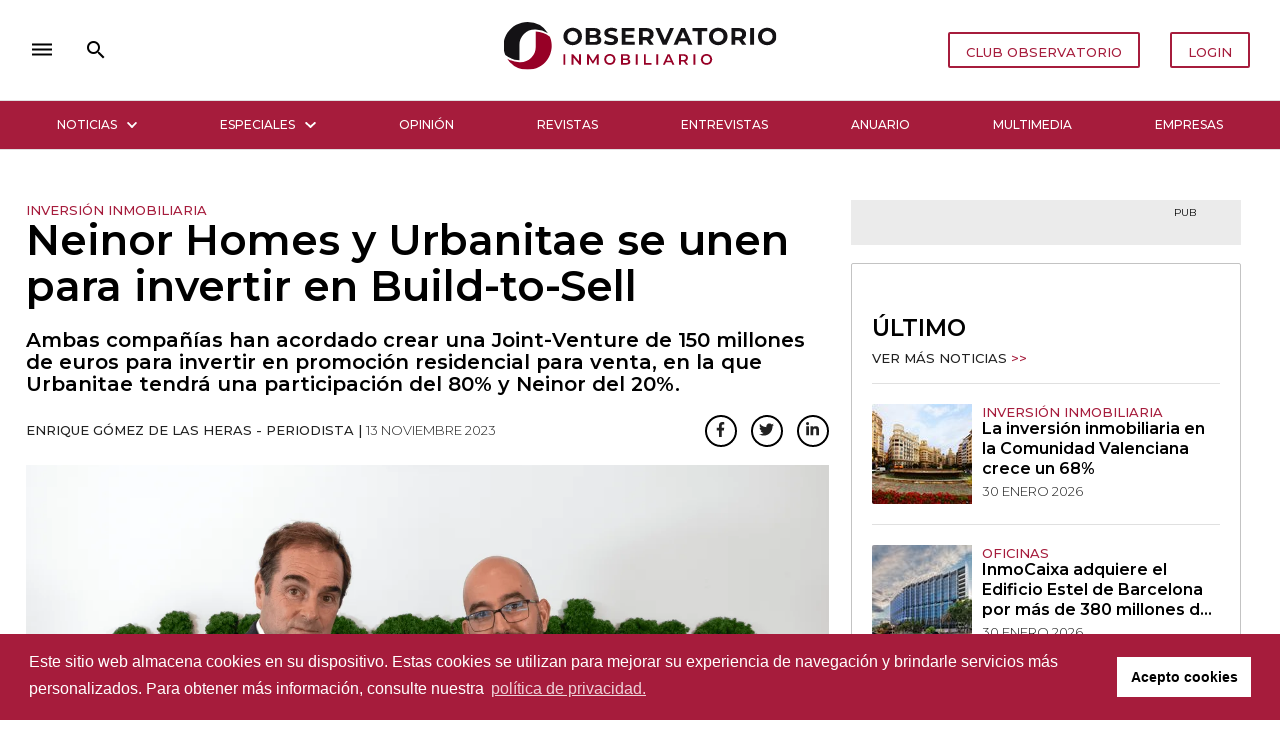

--- FILE ---
content_type: text/html; charset=utf-8
request_url: https://observatorioinmobiliario.es/noticias/organizaciones/neinor-homes-y-urbanitae-se-unen-para-invertir-en-build-to-sell/
body_size: 12089
content:

<!DOCTYPE html>
<html lang="es">
<head>
  <meta charset="utf-8">
  <meta http-equiv="x-ua-compatible" content="ie=edge">
  <title>
    
      
      
        Neinor Homes y Urbanitae se unen para invertir en Build-to-Sell
      
    
  </title>
  <meta name="viewport" content="width=device-width, initial-scale=1.0">
  <link rel="canonical"
        href="https://observatorioinmobiliario.es/noticias/organizaciones/neinor-homes-y-urbanitae-se-unen-para-invertir-en-build-to-sell/">

  <!-- Google Tag Manager -->
  <script>(function (w, d, s, l, i) {
      w[l] = w[l] || [];
      w[l].push({
          'gtm.start':
              new Date().getTime(), event: 'gtm.js'
      });
      var f = d.getElementsByTagName(s)[0],
          j = d.createElement(s), dl = l != 'dataLayer' ? '&l=' + l : '';
      j.async = true;
      j.src =
          'https://www.googletagmanager.com/gtm.js?id=' + i + dl;
      f.parentNode.insertBefore(j, f);
  })(window, document, 'script', 'dataLayer', 'GTM-TBPWBRS9');</script>
  <!-- End Google Tag Manager -->

  <script id="mcjs">!function (c, h, i, m, p) {
      m = c.createElement(h), p = c.getElementsByTagName(h)[0], m.async = 1, m.src = i, p.parentNode.insertBefore(m, p)
  }(document, "script", "https://chimpstatic.com/mcjs-connected/js/users/b3f376f77fee5452098ef0d03/421dff2da6027b365f4d65dd4.js");</script>

  <!-- HTML5 shim, for IE6-8 support of HTML5 elements -->
  <!--[if lt IE 9]>
  <script src="https://cdnjs.cloudflare.com/ajax/libs/html5shiv/3.7.3/html5shiv.min.js"></script>
  <![endif]-->

  <link rel="icon" href="/static/images/favicons/favicon.png">

  <link rel="stylesheet" type="text/css"
        href="//cdn.jsdelivr.net/npm/slick-carousel@1.8.1/slick/slick.css"/>

  <link rel="stylesheet"
        href="https://cdnjs.cloudflare.com/ajax/libs/materialize/1.0.0/css/materialize.min.css">
  <link href="https://fonts.googleapis.com/icon?family=Material+Icons" rel="stylesheet">
  <link rel="stylesheet"
        href="https://cdnjs.cloudflare.com/ajax/libs/font-awesome/5.14.0/css/all.min.css"
        integrity="sha512-1PKOgIY59xJ8Co8+NE6FZ+LOAZKjy+KY8iq0G4B3CyeY6wYHN3yt9PW0XpSriVlkMXe40PTKnXrLnZ9+fkDaog=="
        crossorigin="anonymous"/>

  <link rel="stylesheet"
        href="https://cdnjs.cloudflare.com/ajax/libs/normalize/6.0.0/normalize.min.css">
  <link href="https://fonts.googleapis.com/css?family=Roboto:300,400,500,700" rel="stylesheet">
  <link rel="stylesheet" type="text/css"
        href="https://cdn.jsdelivr.net/npm/cookieconsent@3/build/cookieconsent.min.css"/>

  

    <!-- Your stuff: Third-party CSS libraries go here -->

    <!-- This file stores project-specific CSS -->

    <link href="/static/css/project.min.css" rel="stylesheet">

  

  
  

  
  
    
    <meta property="og:description" content="Ambas compañías han acordado crear una Joint-Venture de 150 millones de euros para invertir en promoción residencial para venta, en la que Urbanitae tendrá una participación del 80% y Neinor del 20%.">
    <meta property="twitter:description" content="Ambas compañías han acordado crear una Joint-Venture de 150 millones de euros para invertir en promoción residencial para venta, en la que Urbanitae tendrá una participación del 80% y Neinor del 20%.">
    <meta name="description" content="Ambas compañías han acordado crear una Joint-Venture de 150 millones de euros para invertir en promoción residencial para venta, en la que Urbanitae tendrá una participación del 80% y Neinor del 20%.">
  
  <meta name="twitter:card" content="summary_large_image"/>
  <meta property="og:url" content="https://observatorioinmobiliario.es/noticias/organizaciones/neinor-homes-y-urbanitae-se-unen-para-invertir-en-build-to-sell/"/>
  <meta property="twitter:url" content="https://observatorioinmobiliario.es/noticias/organizaciones/neinor-homes-y-urbanitae-se-unen-para-invertir-en-build-to-sell/"/>
  <meta property="og:title"
        content="Ambas compañías han acordado crear una Joint-Venture de 150 millones de euros para invertir en promoción residencial para venta, en la que Urbanitae tendrá una participación del 80% y Neinor del 20%.">
  <meta property="twitter:title"
        content="Ambas compañías han acordado crear una Joint-Venture de 150 millones de euros para invertir en promoción residencial para venta, en la que Urbanitae tendrá una participación del 80% y Neinor del 20%.">

  

  <meta property="og:image" content="/media/images/_DSC0138_1.2e16d0ba.fill-1200x627.png">
  <meta property="twitter:image" content="/media/images/_DSC0138_1.2e16d0ba.fill-1200x627.png">
  <meta property="og:locale" content="pt_PT"/>
  <meta property="og:type" content="article"/>

  <script type="application/ld+json">{"@context": "http://schema.org", "@id": "https://observatorioinmobiliario.es/noticias/organizaciones/neinor-homes-y-urbanitae-se-unen-para-invertir-en-build-to-sell/", "@type": "NewsArticle", "articleBody": "Neinor Homes y Urbanitae han acordado crear una JV para invertir hasta \u20ac150mn en BTS los pr\u00f3ximos 18 meses.\u00a0Desde 2017, Urbanitae ha logrado captar \u20ac200mn entre capital y deuda para financiar 141 promociones en las ubicaciones m\u00e1s demandadas del mercado espa\u00f1ol. De ellos, ha entregado un total de 28 proyectos logrando un 16,6% de rentabilidad anual media para sus inversores. La plataforma de Urbanitae est\u00e1 totalmente regulada por la CNMV y su base de inversores est\u00e1 formada por inversores locales en los segmentos de Family Office y Retail.Urbanitae tendr\u00e1 una participaci\u00f3n del 80% en la JV, mientras que Neinor tendr\u00e1 el 20% restante y actuar\u00e1 como socio gestor supervisando el dise\u00f1o del proyecto, la concesi\u00f3n de licencias, la comercializaci\u00f3n y la construcci\u00f3n. Como parte del acuerdo, ambas partes ya est\u00e1n analizando distintas oportunidades de inversi\u00f3n.\u00a0La estrategia de coinversi\u00f3n desempe\u00f1a un papel clave en el plan de negocio anunciado en marzo de 2023, en el que Neinor pone un mayor \u00e9nfasis en la optimizaci\u00f3n de su balance al tiempo que persigue adquisiciones eficientes en t\u00e9rminos de capital. Entre 2023 y 2027, Neinor prev\u00e9 invertir unos \u20ac1.000mn en nuevas adquisiciones de terrenos, de los cuales \u20ac500mn proceder\u00e1n de nuevos socios.\u00a0La JV firmada con Urbanitae es el tercer veh\u00edculo cerrado por Neinor en un periodo de tan s\u00f3lo siete meses. Gracias a este acuerdo Neinor ha cumplido ya el 60% del objetivo marcado en su Plan Estrat\u00e9gico a 5 a\u00f1os de \u20ac500mn. Esto demuestra el fuerte apetito inversor por Espa\u00f1a en el entorno actual, as\u00ed como la escalabilidad de la nueva l\u00ednea de negocio creada por Neinor y su objetivo de convertirse en el nuevo gestor de inversiones del sector living espa\u00f1ol.\u00a0El crecimiento sostenible y eficiente en capital es un complemento perfecto a la propuesta de valor de Neinor que cuenta con una de las rentabilidades por dividendo m\u00e1s atractivas de Europa. La compa\u00f1\u00eda tiene previsto aprobar dividendos de \u20ac365mn en los proximos c.2 a\u00f1os, lo que representa un c.50% de la capitalizaci\u00f3n burs\u00e1til de la compa\u00f1\u00eda a d\u00eda de hoy, mientras mantiene un balance muy conservador y con ratios de deuda prudentes.\u00a0Borja Garc\u00eda-Egotxeaga, Consejero Delegado de Neinor,\u00a0se\u00f1al\u00f3 que: &quot;Es un orgullo para Neinor el acuerdo alcanzado con Urbanitae y tenemos plena confianza de que ser\u00e1 fruct\u00edfero y beneficioso para las dos empresas. En un corto periodo de tiempo hemos sido capaces de captar \u20ac300mn para la nueva l\u00ednea de coinversi\u00f3n que anunciamos este a\u00f1o, lo que dota a Neinor de un impulso importante para continuar desplegando su negocio en los pr\u00f3ximos trimestres. Adem\u00e1s, Espa\u00f1a ha seguido mostrando su fortaleza y resistencia al actual entorno macroecon\u00f3mico y sigue consolidando su posicionamiento como uno de los mercados residenciales m\u00e1s seguros a nivel mundial.&quot;\u00a0Jordi Argemi, Director General Adjunto y Director Financiero de Neinor, afirm\u00f3: &quot;Como hemos explicado detalladamente durante los resultados del primer semestre de este a\u00f1o, en un corto periodo de tiempo, hemos mostrado una s\u00f3lida ejecuci\u00f3n en los tres principales motores de valor de nuestro plan de negocio, que son la cristalizaci\u00f3n de la cartera de BTR de Neinor, el crecimiento eficiente del capital a trav\u00e9s de coinversiones y el aumento de la visibilidad sobre los pr\u00f3ximos pagos de dividendos. Esta s\u00f3lida ejecuci\u00f3n demuestra la credibilidad y el rigor del plan estrat\u00e9gico anunciado a principios de este a\u00f1o, en l\u00ednea con lo que este equipo directivo ha logrado en los \u00faltimos 5 a\u00f1os.\u201d\u00a0Diego Bestard, CEO y fundador de Urbanitae, dice: &quot;Estamos encantados de recorrer este camino con Neinor. Desde su creaci\u00f3n, Urbanitae ha tenido el objetivo de convertirse en un actor serio en el espacio de inversi\u00f3n y financiaci\u00f3n alternativa para promotores inmobiliarios y, al mismo tiempo, dar acceso a inversiones de nivel institucional a peque\u00f1os y medianos inversores. Con m\u00e1s de \u20ac200mn financiados y m\u00e1s de 100 promociones en cartera, podemos afirmar con confianza que hemos alcanzado nuestro objetivo. Esta JV con el promotor l\u00edder en el mercado espa\u00f1ol es la prueba de que Urbanitae es una soluci\u00f3n viable de inversi\u00f3n y financiaci\u00f3n para todo tipo de promotores.&quot;\u00a0 \u00a0", "articleSection": "Empresas", "dateModified": "2023-11-13T14:40:04.219741+00:00", "datePublished": "2023-11-13T14:00:00+00:00", "description": "Ambas compa\u00f1\u00edas han acordado crear una Joint-Venture de 150 millones de euros para invertir en promoci\u00f3n residencial para venta, en la que Urbanitae tendr\u00e1 una participaci\u00f3n del 80% y Neinor del 20%.", "headline": "Neinor Homes y Urbanitae se unen para invertir en Build-to-Sell", "image": {"@context": "http://schema.org", "@id": "https://observatorioinmobiliario.es/media/original_images/_DSC0138_1.png", "@type": "ImageObject", "contentUrl": "https://observatorioinmobiliario.es/media/original_images/_DSC0138_1.png", "name": "_DSC0138 (1)", "thumbnail": "https://observatorioinmobiliario.es/media/images/_DSC0138_1.max-200x200.png", "url": "https://observatorioinmobiliario.es/media/original_images/_DSC0138_1.png"}, "keywords": ["Inversi\u00f3n inmobiliaria", "Neinor Homes", "joint venture", "Urbanitae"], "mainEntityOfPage": [{"@id": "/noticias/organizaciones/neinor-homes-y-urbanitae-se-unen-para-invertir-en-build-to-sell/", "@type": "WebPage"}], "name": "Neinor Homes y Urbanitae se unen para invertir en Build-to-Sell", "publisher": {"@context": "http://schema.org", "@id": "https://observatorioinmobiliario.es", "@type": "Organization", "logo": {"@type": "ImageObject", "url": "https://observatorioinmobiliario.es/static/images/oi.cea7fa87e63e.png"}, "name": "Observatorio Inmobiliario", "sameAs": ["https://twitter.com/observatorioin", "https://www.facebook.com/ObservatorioInmobiliario/"], "url": "https://observatorioinmobiliario.es"}, "url": "/noticias/organizaciones/neinor-homes-y-urbanitae-se-unen-para-invertir-en-build-to-sell/"}</script>




</head>

<body>
<!-- Google Tag Manager (noscript) -->
<noscript>
  <iframe src="https://www.googletagmanager.com/ns.html?id=GTM-TBPWBRS9"
          height="0" width="0" style="display:none;visibility:hidden"></iframe>
</noscript>
<!-- End Google Tag Manager (noscript) -->



<ul id="slide-out" class="sidenav">
  <ul class="nav-header valign-wrapper">
    <li class="valign-wrapper"><img src="/static/images/oi.svg"
                                    alt="Logo Observatorio Inmobiliario"></li>
    <li><a class="sidenav-close" href="#"> <i class="material-icons">close</i></a></li>
  </ul>
  <div class="divider"></div>
  <li class="search">
    <form id="searchForm" method="get" action="/search">
      <div class="search-wrapper valign-wrapper">
        <button><i class="material-icons">search</i></button>
        <input type="search" required name="query" id="sideSearch" placeholder="Búsqueda...">
        <div class="search-results"></div>
      </div>
    </form>
  </li>
  <div class="divider"></div>

  

<nav>
  <ul>
    
      <li class="tab ">
        <a class="ancestor" href="/noticias/"
           target="_self">Noticias
        </a>
      </li>
    
      <li class="tab ">
        <a class="" href="/dosieres-especiales"
           target="_self">Especiales
        </a>
      </li>
    
      <li class="tab ">
        <a class="" href="/opinion/"
           target="_self">Opinión
        </a>
      </li>
    
      <li class="tab ">
        <a class="" href="/revistas/"
           target="_self">Revistas
        </a>
      </li>
    
      <li class="tab ">
        <a class="" href="/entrevistas/"
           target="_self">Entrevistas
        </a>
      </li>
    
      <li class="tab ">
        <a class="" href="/anuario/"
           target="_self">Anuario
        </a>
      </li>
    
      <li class="tab category-tab">
        <a class="" href="/multimedia/"
           target="_self">Multimedia
        </a>
      </li>
    
      <li class="tab category-tab">
        <a class="" href="/empresas/"
           target="_self">Empresas
        </a>
      </li>
    
  </ul>
</nav>


  <div class="divider"></div>

  <nav>
    <ul>
      <li>
        <a href="/politica-de-privacidad/">Política de privacidad</a>
      </li>
      <li>
        <a href="/terminos-y-condiciones-de-uso/">Términos y condiciones de uso</a>
      </li>
      
        <li>
          <a target="_blank" href="/documents/258/OI_2026.pdf">Media Pack 2026</a>
        </li>
      
    </ul>
  </nav>
  <div class="divider"></div>
  <div class='onesignal-customlink-container' style="text-align: center;margin-top: 7px"></div>
</ul>




<header id="navbar">
  

<script>
  function deleteSearchText() {
    var input = document.getElementById("search");
    input.value = ''
  }

  function sideNav() {
    var elems = document.querySelectorAll('.sidenav'),
      sideNav = elems[0];

    var instance = M.Sidenav.getInstance(sideNav);
    instance.open()
  }
</script>

<div class="container">
  <nav class="nav no-shadows">
    <div class="nav-wrapper white">
      <a href="/" class="brand-logo center hover-effect" style="line-height: 120px">
        
          <img src="/static/images/oi.svg" alt="Logo Observatorio Inmobiliario">
        
      </a>

      <ul class="left valign-wrapper" style="height: 100%">
        <li><a href="javascript:void(0);" onclick="sideNav()"><i
          class="material-icons hover-effect">dehaze</i></a></li>
        <li style="height: 64px" class="search-input">
          <form id="searchForm" method="get" action="/search">
            <div class="input-field">
              <input id="search" type="search" required name="query">
              <label class="label-icon btn-hover" for="search"><i
                class="material-icons black-text hover-effect">search</i></label>
              <i class="material-icons" onclick="deleteSearchText(this)">close</i>
            </div>
          </form>
        </li>
      </ul>
      <ul class="right">
        
          <li class="mobile-hide"><a
            href="https://users.iberinmo.com/store/observatorioinmobiliario/" target="_blank"
            class="waves-effect white vi-color btn-flat vi-btn hover-effect">CLUB OBSERVATORIO</a>
          </li>
          <li class="mobile-hide"><a href="/accounts/login"
                                     class="waves-effect white vi-color btn-flat vi-btn hover-effect">LOGIN</a>
          </li>
        
        <li style="display: none" class="mobile-show">
          <a class='dropdown-trigger' href='#' data-target='dropdown1'>
            <i class="material-icons mobile-login hover-effect">person_outline</i>
          </a>
        </li>
      </ul>
    </div>
  </nav>
</div>
<div class="divider mobile-hide"></div>

<div class="container-fluid ">
  <div class="container mobile-hide">
    <div class="row" style="margin-bottom: 0">
      

<nav class="no-shadows">
  <ul id="navbar-list" class="tabs tabs-fixed-width">
    
      
        <li class="tab">
          <a class="ancestor nav-dropdown-trigger"
             href="#" role="button" aria-expanded="false"
             onclick="openDropdown('submenu-noticias')"
             aria-controls="submenu-noticias">
            Noticias<i class="fas fa-chevron-down"></i>
          </a>
        </li>
        <div id="submenu-noticias" class="submenu tabs">
          <div class="container">
            <ul>
              
                
  <li style="display: inline-block" class="tab valign-wrapper">
    <a href="/noticias/tecnolog%C3%ADa-y-arquitectura/" class="">Arquitectura</a>
  </li>

  <li style="display: inline-block" class="tab valign-wrapper">
    <a href="/noticias/tecnologia/" class="">Tecnología</a>
  </li>

  <li style="display: inline-block" class="tab valign-wrapper">
    <a href="/noticias/inversion-inmobiliaria/" class="">Inversión Inmobiliaria</a>
  </li>

  <li style="display: inline-block" class="tab valign-wrapper">
    <a href="/noticias/residencial/" class="">Residencial</a>
  </li>

  <li style="display: inline-block" class="tab valign-wrapper">
    <a href="/noticias/logistica/" class="">Logística</a>
  </li>

  <li style="display: inline-block" class="tab valign-wrapper">
    <a href="/noticias/hoteles/" class="">Hoteles</a>
  </li>

  <li style="display: inline-block" class="tab valign-wrapper">
    <a href="/noticias/retail/" class="">Retail</a>
  </li>

  <li style="display: inline-block" class="tab valign-wrapper">
    <a href="/noticias/esg/" class="">ESG</a>
  </li>

  <li style="display: inline-block" class="tab valign-wrapper">
    <a href="/noticias/nombramientos/" class="">Nombramientos</a>
  </li>

  <li style="display: inline-block" class="tab valign-wrapper">
    <a href="/noticias/oficinas/" class="">Oficinas</a>
  </li>


              
            </ul>
          </div>
          <div class="divider"></div>
        </div>
      
    
      
        <li class="tab">
          <a class=" nav-dropdown-trigger"
             href="#" role="button" aria-expanded="false"
             onclick="openDropdown('submenu-especiales')"
             aria-controls="submenu-especiales">
            Especiales<i class="fas fa-chevron-down"></i>
          </a>
        </li>
        <div id="submenu-especiales" class="submenu tabs">
          <div class="container">
            <ul>
              
                
  <li style="display: inline-block" class="tab valign-wrapper">
    <a href="https://observatorioinmobiliario.es/dosieres-especiales/?desayuno=true" class="">Desayunos Inmobiliarios</a>
  </li>

  <li style="display: inline-block" class="tab valign-wrapper">
    <a href="https://observatorioinmobiliario.es/dosieres-especiales/?desayuno=false" class="">Dosieres Especiales</a>
  </li>


              
            </ul>
          </div>
          <div class="divider"></div>
        </div>
      
    
      
        <li class="tab ">
          <a class="" href="/opinion/"
             target="_self">Opinión
          </a>
        </li>
      
    
      
        <li class="tab ">
          <a class="" href="/revistas/"
             target="_self">Revistas
          </a>
        </li>
      
    
      
        <li class="tab ">
          <a class="" href="/entrevistas/"
             target="_self">Entrevistas
          </a>
        </li>
      
    
      
        <li class="tab ">
          <a class="" href="/anuario/"
             target="_self">Anuario
          </a>
        </li>
      
    
      
        <li class="tab ">
          <a class="" href="/multimedia/"
             target="_self">Multimedia
          </a>
        </li>
      
    
      
        <li class="tab ">
          <a class="" href="/empresas/"
             target="_self">Empresas
          </a>
        </li>
      
    
  </ul>
</nav>

<script>

</script>

    </div>
  </div>
</div>

<div class="divider"></div>
<div id="submenu-container"></div>
<ul id='dropdown1' class='dropdown-content'>
  
    <li><a href="https://users.iberinmo.com/store/observatorioinmobiliario/" target="_blank">CLUB
      OBSERVATORIO</a></li>
    <li><a href="/accounts/login">LOGIN</a></li>
  
</ul>


</header>




  <div class="container post-detail">
    <div class="row">
      <main>
        <article class="col m12 l8">
          <header>
            
  <a href="/tags/inversion-inmobiliaria/" target="_blank">
    <h6 class="card-subtitle tag-title underline">Inversión inmobiliaria</h6>
  </a>



            <h1 class="post-title">Neinor Homes y Urbanitae se unen para invertir en Build-to-Sell
              
            </h1>
            <h2 class="post-teaser">Ambas compañías han acordado crear una Joint-Venture de 150 millones de euros para invertir en promoción residencial para venta, en la que Urbanitae tendrá una participación del 80% y Neinor del 20%.</h2>

            <div class="post-details-wrapper">
              <span class="post-details">Enrique Gómez de las Heras - Periodista |
                <time class="light"> 
                  13 noviembre 2023</time></span>
              <div class="share-btn-wrapper right">
                <a href="//www.facebook.com/sharer/sharer.php?u=https://observatorioinmobiliario.es/noticias/organizaciones/neinor-homes-y-urbanitae-se-unen-para-invertir-en-build-to-sell/" target="_blank"
   class="social-btn"><i class="fab fa-facebook-f"></i></a>
<a href="//twitter.com/intent/tweet?text=https://observatorioinmobiliario.es/noticias/organizaciones/neinor-homes-y-urbanitae-se-unen-para-invertir-en-build-to-sell/" target="_blank"
   class="social-btn"><i class="fab fa-twitter"></i></a>
<a href="https://www.linkedin.com/sharing/share-offsite/?url=https://observatorioinmobiliario.es/noticias/organizaciones/neinor-homes-y-urbanitae-se-unen-para-invertir-en-build-to-sell/" target="_blank" class="social-btn"><i class="fab fa-linkedin-in"></i></a>



              </div>
            </div>
          </header>
          <figure class="post-image">
            <picture>
              
              
              
              

              <source srcset="/media/images/_DSC0138_1.height-800.format-webp.webp 1x"
                      media="(min-width: 500px)"
                      type="image/webp">
              <source srcset="/media/images/_DSC0138_1.2e16d0ba.fill-306x204-c50.format-webp.webp" type="image/webp">
              <source srcset="/media/images/_DSC0138_1.2e16d0ba.fill-306x204-c50.format-jpeg.jpg" media="(max-width: 500px)" type="image/jpeg">
              <img src="/media/images/_DSC0138_1.height-800.format-jpeg.jpg"alt="Neinor Homes y Urbanitae se unen para invertir en Build-to-Sell">
            </picture>
            
              <figcaption class="image-credits">Borja García-Egotxeaga, Consejero Delegado de Neinor, y Diego Bestard, CEO y fundador de Urbanitae.</figcaption>
            
          </figure>
          
            <div class="post-text"><p data-block-key="b570f"><b>Neinor Homes y</b> <b>Urbanitae</b> han acordado crear una JV para invertir hasta €150mn en BTS los próximos 18 meses. </p><p data-block-key="dm4h5">Desde 2017, <b>Urbanitae ha logrado captar €200mn entre capital y deuda para financiar 141 promociones</b> en las ubicaciones más demandadas del mercado español. De ellos, ha entregado un total de 28 proyectos logrando un 16,6% de <b>rentabilidad anual media para sus inversores</b>. La plataforma de Urbanitae está totalmente regulada por la CNMV y su base de inversores está formada por inversores locales en los segmentos de <b>Family Office y Retail</b>.</p><p data-block-key="49qv1"><b>Urbanitae tendrá una participación del 80% en la JV,</b> mientras que Neinor tendrá el 20% restante y actuará como socio gestor supervisando el diseño del proyecto, la concesión de licencias, la comercialización y la construcción. Como parte del acuerdo, <b>ambas partes ya están analizando distintas oportunidades de inversión</b>. </p><p data-block-key="5lp97">La <b>estrategia de coinversión</b> desempeña un papel clave en el plan de negocio anunciado en marzo de 2023, en el que Neinor pone un mayor énfasis en la <b>optimización de su balance</b> al tiempo que persigue adquisiciones eficientes en términos de capital. <b>Entre 2023 y 2027, Neinor prevé invertir unos €1.000mn en nuevas adquisiciones de terrenos</b>, de los cuales €500mn procederán de nuevos socios. </p><p data-block-key="cgno3">La JV firmada con Urbanitae es el <b>tercer vehículo cerrado por Neinor en un periodo de tan sólo siete meses</b>. Gracias a este acuerdo Neinor ha cumplido ya el 60% del objetivo marcado en su Plan Estratégico a 5 años de €500mn. Esto demuestra el fuerte <b>apetito inversor por España</b> en el entorno actual, así como la escalabilidad de la nueva línea de negocio creada por Neinor y su objetivo de convertirse en el nuevo gestor de inversiones del <b>sector living español</b>. </p><p data-block-key="4dv5p">El <b>crecimiento sostenible</b> y eficiente en capital es un complemento perfecto a la propuesta de valor de Neinor que cuenta con una de las rentabilidades por dividendo más atractivas de Europa. La compañía tiene previsto <b>aprobar dividendos de €365mn en los proximos c.2 años,</b> lo que representa un c.50% de la capitalización bursátil de la compañía a día de hoy, mientras mantiene un balance muy conservador y con ratios de deuda prudentes. </p><p data-block-key="5epq2"><b>Borja García-Egotxeaga, Consejero Delegado de Neinor, </b>señaló que: &quot;<i>Es un orgullo para Neinor el acuerdo alcanzado con Urbanitae y tenemos plena confianza de que será fructífero y beneficioso para las dos empresas. En un corto periodo de tiempo hemos sido capaces de captar €300mn para la nueva línea de coinversión que anunciamos este año, lo que dota a Neinor de un impulso importante para continuar desplegando su negocio en los próximos trimestres. Además, España ha seguido mostrando su fortaleza y resistencia al actual entorno macroeconómico y sigue consolidando su posicionamiento como uno de los mercados residenciales más seguros a nivel mundial</i>.&quot; </p><p data-block-key="b5rk5"><b>Jordi Argemi, Director General Adjunto y Director Financiero de Neinor,</b> afirmó: &quot;<i>Como hemos explicado detalladamente durante los resultados del primer semestre de este año, en un corto periodo de tiempo, hemos mostrado una sólida ejecución en los tres principales motores de valor de nuestro plan de negocio, que son la cristalización de la cartera de BTR de Neinor, el crecimiento eficiente del capital a través de coinversiones y el aumento de la visibilidad sobre los próximos pagos de dividendos. Esta sólida ejecución demuestra la credibilidad y el rigor del plan estratégico anunciado a principios de este año, en línea con lo que este equipo directivo ha logrado en los últimos 5 años</i>.” </p><p data-block-key="3qu8h"><b>Diego Bestard, CEO y fundador de Urbanitae,</b> dice: &quot;<i>Estamos encantados de recorrer este camino con Neinor. Desde su creación, Urbanitae ha tenido el objetivo de convertirse en un actor serio en el espacio de inversión y financiación alternativa para promotores inmobiliarios y, al mismo tiempo, dar acceso a inversiones de nivel institucional a pequeños y medianos inversores. Con más de €200mn financiados y más de 100 promociones en cartera, podemos afirmar con confianza que hemos alcanzado nuestro objetivo. Esta JV con el promotor líder en el mercado español es la prueba de que Urbanitae es una solución viable de inversión y financiación para todo tipo de promotores</i>.&quot;   <br/><br/></p></div>
          
          
  <aside class="tag-container">
    <div class="divider "></div>
    <div class="inner-container">
      <h2 class="post-details">Tópicos</h2>
      
        <span class="post-details vi-color tag underline">
        <a href="/tags/neinor-homes/" target="_blank">Neinor Homes</a></span><span class="post-details vi-color tag">,</span>
      
        <span class="post-details vi-color tag underline">
        <a href="/tags/joint-venture/" target="_blank">joint venture</a></span><span class="post-details vi-color tag">,</span>
      
        <span class="post-details vi-color tag underline">
        <a href="/tags/urbanitae/" target="_blank">Urbanitae</a></span><span class="post-details vi-color tag"></span>
      
    </div>
    <div class="divider"></div>
  </aside>



        
          

<aside class="card card-big">
  <div class="card-content">
    <h2 class="custom-card-title">Relacionados</h2>
    <a href="/noticias/"><p class="card-subtitle underline" style="line-height: 30px">Ver más noticias
      <span class="vi-color">>></span></p>
    </a>
    <div class="container related-card-container">
      <div class="divider margin-divider"></div>
        <div class="row">
      
        <div class="col s12 m6 related-card">
          


<article class="card card-vertical">
  <figure class="card-image">
    
    <a href="/noticias/organizaciones/neinor-homes-apuesta-por-la-obra-nueva-en-madrid-2/" target="_blank">
      <img src="/media/images/integracion_1_v3.2e16d0ba.fill-100x100.format-webp.webp" alt="Neinor Homes apuesta por la obra nueva en Madrid">
    </a>
  </figure>

  <div class="card-stacked">
    
      
  <a href="/tags/residencial/" target="_blank">
    <h6 class="card-subtitle tag-title underline">residencial</h6>
  </a>



    
    <a href="/noticias/organizaciones/neinor-homes-apuesta-por-la-obra-nueva-en-madrid-2/" target="_blank">
      <h3 class="card-body-title related-card-title">
Neinor Homes apuesta por la obra nueva en Madrid</h3>
    </a>
    <time class="card-body-date">
      
        19 octubre 2023
    </time>
  </div>
</article>

        </div>
      
        <div class="col s12 m6 related-card">
          


<article class="card card-vertical">
  <figure class="card-image">
    
    <a href="/noticias/organizaciones/urbanitae-confia-en-cbre-pm-para-sus-proyectos-de-crowdfunding/" target="_blank">
      <img src="/media/images/Diego_Bestard_CEO_Urb.2e16d0ba.fill-100x100.format-webp.webp" alt="Urbanitae confía en CBRE Project Management para sus proyectos de crowdfunding">
    </a>
  </figure>

  <div class="card-stacked">
    
      
  <a href="/tags/crowdfunding-inmobiliario/" target="_blank">
    <h6 class="card-subtitle tag-title underline">crowdfunding inmobiliario</h6>
  </a>



    
    <a href="/noticias/organizaciones/urbanitae-confia-en-cbre-pm-para-sus-proyectos-de-crowdfunding/" target="_blank">
      <h3 class="card-body-title related-card-title">
Urbanitae confía en CBRE Project Management para sus proyectos de crowdfunding</h3>
    </a>
    <time class="card-body-date">
      
        07 noviembre 2023
    </time>
  </div>
</article>

        </div>
      
      </div>
    </div>
</div>
</aside>

        
        </article>
      </main>
      <div class="col m12 l4">
        

<div class="home-square-banner home-responsive-banner">
  <div class="outer-wrapper detail-banner">
    <div class="banner-wrapper">
      <p class="pub right-align mt-0">PUB</p>
      <!-- Aqua Ad Server Console Asynchronous JS Tag - Generated with Revive Adserver v5.0.5 -->
      <ins data-revive-zoneid="5136" data-revive-id="fa8c6c9da7f33852f7097c4a94da1070"></ins>
      <script async src="//servedby.aqua-adserver.com/asyncjs.php"></script>
    </div>
    <div class="banner-wrapper" style="margin-top: 20px">
      <!-- Aqua Ad Server Console Asynchronous JS Tag - Generated with Revive Adserver v5.0.5 -->
      <ins data-revive-zoneid="5133" data-revive-id="fa8c6c9da7f33852f7097c4a94da1070"></ins>
      <script async src="//servedby.aqua-adserver.com/asyncjs.php"></script>
    </div>
  </div>
</div>

        
        
<aside class="card card-big">
  <div class="card-content">
    <h2 class="custom-card-title">Último</h2>
    <a href="/noticias/"><p class="card-subtitle underline" style="line-height: 30px">Ver más noticias
      <span class="vi-color">>></span></p>
    </a>
    <div class="divider margin-divider"></div>
    
      <article class="card horizontal home-horizontal-card">
        <figure class="card-image">
          
          <a href="/noticias/inversion-inmobiliaria/la-inversi%C3%B3n-inmobiliaria-en-la-comunidad-valenciana-crece-un-68/" target="_blank">
            <img src="/media/images/placa-del-ajuntament-valencia-spai.2e16d0ba.fill-100x100_UiRHbnw.jpg" alt="La inversión inmobiliaria en la Comunidad Valenciana crece un 68%">
          </a>
        </figure>
        <div class="card-stacked">
          
  <a href="/tags/inversion-inmobiliaria_4/" target="_blank">
    <h6 class="card-subtitle tag-title underline">Inversión Inmobiliaria</h6>
  </a>



          <a href="/noticias/inversion-inmobiliaria/la-inversi%C3%B3n-inmobiliaria-en-la-comunidad-valenciana-crece-un-68/" target="_blank">
            <h3 class="card-body-title">
La inversión inmobiliaria en la Comunidad Valenciana crece un 68%</h3>
          </a>
          <time class="card-body-date">
            
              30 enero 2026
          </time>
        </div>
      </article>
      
        <div class="divider margin-divider"></div>
      
    
      <article class="card horizontal home-horizontal-card">
        <figure class="card-image">
          
          <a href="/noticias/oficinas/inmocaixa-adquiere-el-edificio-estel-de-barcelona-por-m%C3%A1s-de-380-millones-de-euros/" target="_blank">
            <img src="/media/images/Captura_de_pantalla_2025-10-01_105.2e16d0ba.fill-100x100_ITL81z6.jpg" alt="InmoCaixa adquiere el Edificio Estel de Barcelona por más de 380 millones de euros">
          </a>
        </figure>
        <div class="card-stacked">
          
  <a href="/tags/oficinas_1/" target="_blank">
    <h6 class="card-subtitle tag-title underline">oficinas</h6>
  </a>



          <a href="/noticias/oficinas/inmocaixa-adquiere-el-edificio-estel-de-barcelona-por-m%C3%A1s-de-380-millones-de-euros/" target="_blank">
            <h3 class="card-body-title">
InmoCaixa adquiere el Edificio Estel de Barcelona por más de 380 millones de euros</h3>
          </a>
          <time class="card-body-date">
            
              30 enero 2026
          </time>
        </div>
      </article>
      
        <div class="divider margin-divider"></div>
      
    
      <article class="card horizontal home-horizontal-card">
        <figure class="card-image">
          
          <a href="/noticias/residencial/el-numero-de-personas-interesadas-por-la-vivienda-en-alquiler-crece-un-14-en-2025-2/" target="_blank">
            <img src="/media/images/alquiler_1.original_5.2e16d0ba.fill-100x100.jpg" alt="El número de personas interesadas por la vivienda en alquiler crece un 14% en 2025">
          </a>
        </figure>
        <div class="card-stacked">
          
  <a href="/tags/residencial_1/" target="_blank">
    <h6 class="card-subtitle tag-title underline">RESIDENCIAL</h6>
  </a>



          <a href="/noticias/residencial/el-numero-de-personas-interesadas-por-la-vivienda-en-alquiler-crece-un-14-en-2025-2/" target="_blank">
            <h3 class="card-body-title">
El número de personas interesadas por la vivienda en alquiler crece un 14% en 2025</h3>
          </a>
          <time class="card-body-date">
            
              30 enero 2026
          </time>
        </div>
      </article>
      
        <div class="divider margin-divider"></div>
      
    
      <article class="card horizontal home-horizontal-card">
        <figure class="card-image">
          
          <a href="/noticias/residencial/metrovacesa-finaliza-la-construcci%C3%B3n-de-70-viviendas-en-sevilla/" target="_blank">
            <img src="/media/images/Sierra_Nevada_2.2e16d0ba.fill-100x100.jpg" alt="Metrovacesa finaliza la construcción de 70 viviendas en Sevilla">
          </a>
        </figure>
        <div class="card-stacked">
          
  <a href="/tags/residencial_1/" target="_blank">
    <h6 class="card-subtitle tag-title underline">RESIDENCIAL</h6>
  </a>



          <a href="/noticias/residencial/metrovacesa-finaliza-la-construcci%C3%B3n-de-70-viviendas-en-sevilla/" target="_blank">
            <h3 class="card-body-title">
Metrovacesa finaliza la construcción de 70 viviendas en Sevilla</h3>
          </a>
          <time class="card-body-date">
            
              30 enero 2026
          </time>
        </div>
      </article>
      
    
  </div>
</aside>

        

<div class="home-square-banner home-responsive-banner">
  <div class="outer-wrapper detail-banner">
    <div class="banner-wrapper">
      <p class="pub right-align mt-0">PUB</p>
      <!-- Aqua Ad Server Console Asynchronous JS Tag - Generated with Revive Adserver v5.0.5 -->
      <ins data-revive-zoneid="5137" data-revive-id="fa8c6c9da7f33852f7097c4a94da1070"></ins>
      <script async src="//servedby.aqua-adserver.com/asyncjs.php"></script>
    </div>
    <div class="banner-wrapper" style="margin-top: 20px">
      <!-- Aqua Ad Server Console Asynchronous JS Tag - Generated with Revive Adserver v5.0.5 -->
      <ins data-revive-zoneid="5134" data-revive-id="fa8c6c9da7f33852f7097c4a94da1070"></ins>
      <script async src="//servedby.aqua-adserver.com/asyncjs.php"></script>
    </div>
  </div>
</div>

        
<aside class="card card-big">
  <div class="card-content">
    <h2 class="custom-card-title">Mas leido</h2>
    <a href="/noticias/"><p class="card-subtitle underline" style="line-height: 30px">Ver más noticias
      <span class="vi-color">>></span></p>
    </a>
    <div class="divider margin-divider"></div>
    
      <article class="card horizontal home-horizontal-card">
        <figure class="card-image">
          
          <a href="/noticias/oficinas/metrovacesa-vende-48000-m2-de-oficinas-por-200-millones-en-madrid/" target="_blank">
            <img src="/media/images/Captura_de_pantalla_2026-01-26_104.2e16d0ba.fill-100x100.jpg" alt="Metrovacesa vende 48.000 m2 de oficinas por 200 millones en Madrid">
          </a>
        </figure>
        <div class="card-stacked">
          
  <a href="/tags/oficinas_1/" target="_blank">
    <h6 class="card-subtitle tag-title underline">oficinas</h6>
  </a>



          <a href="/noticias/oficinas/metrovacesa-vende-48000-m2-de-oficinas-por-200-millones-en-madrid/" target="_blank">
            <h3 class="card-body-title">
Metrovacesa vende 48.000 m2 de oficinas por 200 millones en Madrid</h3>
          </a>
          <time class="card-body-date">
            
              26 enero 2026
          </time>
        </div>
      </article>
      
        <div class="divider margin-divider"></div>
      
    
      <article class="card horizontal home-horizontal-card">
        <figure class="card-image">
          
          <a href="/noticias/residencial/el-ciclo-residencial-m%C3%A1s-que-una-burbuja-un-d%C3%A9ficit-estructural-de-800000-viviendas/" target="_blank">
            <img src="/media/images/Captura_de_pantalla_2026-01-28_150.2e16d0ba.fill-100x100.jpg" alt="El ciclo residencial: más que una burbuja, un déficit estructural de 800.000 viviendas">
          </a>
        </figure>
        <div class="card-stacked">
          
  <a href="/tags/residencial/" target="_blank">
    <h6 class="card-subtitle tag-title underline">residencial</h6>
  </a>



          <a href="/noticias/residencial/el-ciclo-residencial-m%C3%A1s-que-una-burbuja-un-d%C3%A9ficit-estructural-de-800000-viviendas/" target="_blank">
            <h3 class="card-body-title">
El ciclo residencial: más que una burbuja, un déficit estructural de 800.000 viviendas</h3>
          </a>
          <time class="card-body-date">
            
              28 enero 2026
          </time>
        </div>
      </article>
      
        <div class="divider margin-divider"></div>
      
    
      <article class="card horizontal home-horizontal-card">
        <figure class="card-image">
          
          <a href="/noticias/hoteles/travelodge-ampl%C3%ADa-su-cartera-con-nuevos-proyectos-hasta-2027/" target="_blank">
            <img src="/media/images/Bilbao.original.2e16d0ba.fill-100x100.jpg" alt="Travelodge amplía su cartera con nuevos proyectos hasta 2027">
          </a>
        </figure>
        <div class="card-stacked">
          
  <a href="/tags/hoteles_1/" target="_blank">
    <h6 class="card-subtitle tag-title underline">hoteles</h6>
  </a>



          <a href="/noticias/hoteles/travelodge-ampl%C3%ADa-su-cartera-con-nuevos-proyectos-hasta-2027/" target="_blank">
            <h3 class="card-body-title">
Travelodge amplía su cartera con nuevos proyectos hasta 2027</h3>
          </a>
          <time class="card-body-date">
            
              26 enero 2026
          </time>
        </div>
      </article>
      
        <div class="divider margin-divider"></div>
      
    
      <article class="card horizontal home-horizontal-card">
        <figure class="card-image">
          
          <a href="/noticias/residencial/la-firma-de-hipotecas-sobre-vivienda-crece-un-124-en-noviembre/" target="_blank">
            <img src="/media/images/Captura_de_pantalla_2025-11-27_102.2e16d0ba.fill-100x100_T4DBEU9.jpg" alt="La firma de hipotecas sobre vivienda crece un 12,4% en noviembre">
          </a>
        </figure>
        <div class="card-stacked">
          
  <a href="/tags/residencial_1/" target="_blank">
    <h6 class="card-subtitle tag-title underline">RESIDENCIAL</h6>
  </a>



          <a href="/noticias/residencial/la-firma-de-hipotecas-sobre-vivienda-crece-un-124-en-noviembre/" target="_blank">
            <h3 class="card-body-title">
La firma de hipotecas sobre vivienda crece un 12,4% en noviembre</h3>
          </a>
          <time class="card-body-date">
            
              26 enero 2026
          </time>
        </div>
      </article>
      
    
  </div>
</aside>

      </div>
    </div>
  </div>




<footer class="page-footer">
  <div class="container footer-vi">
    <div class="row">
      <div class="col s12 l6">
        <div class="row">
          <div class="col s12 m6 vi-logo">
            <img src="/static/images/oi-footer.svg" alt="Logo Observatorio Inmobiliario">
          </div>
          <div class="col s12 m6">
            <a href="//iberinmo.com" target="_blank"><img
              src="/static/images/iberinmo-footer.svg"
              alt="Logo Iberinmo"></a>
          </div>
          <div class="col s12"></div>
        </div>
        <p class="footer-text">
          Observatorio Inmobiliario, publicación del Grupo Iberinmo, es hoy uno de los medios de
          comunicación con mayor prestigio entre los profesionales del sector en España. Una
          plataforma de información 360º, con contenido digital, organización de eventos y revista
          impresa, que acompaña la actualidad de la industria inmobiliaria española.
        </p>
        <div class="share-btn-wrapper">
          <a target="_blank" href="https://www.facebook.com/ObservatorioInmobiliario/"
             class="social-btn"><i
            class="fab fa-facebook-f"></i></a>
          <a target="_blank" href="https://www.youtube.com/channel/UCXXcbDt9TH11g8uCT-motag"
             class="social-btn"><i
            class="fab fa-youtube"></i></a>
          <a target="_blank"
             href="https://www.linkedin.com/company/observatorio-inmobiliario-y-de-la-construcci-n/?originalSubdomain=es"
             class="social-btn"><i
            class="fab fa-linkedin-in"></i></a>
          <a target="_blank" href="https://twitter.com/observatorioin" class="social-btn"><i
            class="fab fa-twitter"></i></a>
        </div>
      </div>
      <nav class="col s12 m6 l3">
        <span class="footer-title">Observatorio Inmobiliario</span>
        <ul class="footer-text">
          <li><a href="/politica-de-privacidad/">Política de privacidad</a></li>
          <li><a href="/terminos-y-condiciones-de-uso/">Términos y condiciones de uso</a></li>
          
            <li><a target="_blank" href="/documents/258/OI_2026.pdf">Media Pack 2026</a></li>
          
        </ul>
      </nav>
      <address class="col s12 m6 l3">
        <span class="footer-title">Contactos</span>
        <ul class="footer-text">
          <li>C/ Cronos 24‑26, Portal 1</li>
          <li>1º oficina C‑1</li>
          <li>28037 Madrid</li>
          <li>Email: <a href="mailto:info@iberinmo.com">info@iberinmo.com</a></li>
          <li>Tel: <a href="tel:+34912358159">91 235 81 59</a></li>
        </ul>
      </address>
    </div>
    <p class="footer-text credits">© 2026 <a href="//iberinmo.com/" target="_blank"><u>Grupo
      Iberinmo</u></a> All
      rights reserved. |
      Powered
      by <a href="https://evolutio.pt" target="_blank">Evolutio</a></p>
  </div>
</footer>




<!-- Le javascript
================================================== -->
<!-- Placed at the end of the document so the pages load faster -->


  <script src="//code.jquery.com/jquery-3.5.1.min.js"
          integrity="sha256-9/aliU8dGd2tb6OSsuzixeV4y/faTqgFtohetphbbj0="
          crossorigin="anonymous"></script>
  <script src="/static/js/materialize.js"></script>

  <script src="//unpkg.com/masonry-layout@4/dist/masonry.pkgd.min.js"></script>

  <script src="//unpkg.com/packery@2/dist/packery.pkgd.min.js"></script>
  <script src="//unpkg.com/draggabilly@2/dist/draggabilly.pkgd.min.js"></script>

  <script src="//cdn.jsdelivr.net/npm/slick-carousel@1.8.1/slick/slick.min.js"></script>
  <script src="//cdnjs.cloudflare.com/ajax/libs/font-awesome/5.14.0/js/all.min.js"
          integrity="sha512-YSdqvJoZr83hj76AIVdOcvLWYMWzy6sJyIMic2aQz5kh2bPTd9dzY3NtdeEAzPp/PhgZqr4aJObB3ym/vsItMg=="
          crossorigin="anonymous"></script>
  <script src="https://cdn.jsdelivr.net/npm/cookieconsent@3/build/cookieconsent.min.js"
          data-cfasync="false"></script>
  
  
  <!-- place project specific Javascript in this file -->

  <script async type="text/javascript"
          src="/static/js/ipd-deals-filter.js"></script>

  <script src="/static/js/project.min.js"></script>





</body>
</html>



--- FILE ---
content_type: application/javascript; charset=utf-8
request_url: https://cdn.jsdelivr.net/npm/@webcomponents/webcomponentsjs@2.4.1/bundles/webcomponents-ce.js
body_size: 5553
content:
/**
@license @nocompile
Copyright (c) 2018 The Polymer Project Authors. All rights reserved.
This code may only be used under the BSD style license found at http://polymer.github.io/LICENSE.txt
The complete set of authors may be found at http://polymer.github.io/AUTHORS.txt
The complete set of contributors may be found at http://polymer.github.io/CONTRIBUTORS.txt
Code distributed by Google as part of the polymer project is also
subject to an additional IP rights grant found at http://polymer.github.io/PATENTS.txt
*/
(function(){/*

 Copyright (c) 2016 The Polymer Project Authors. All rights reserved.
 This code may only be used under the BSD style license found at http://polymer.github.io/LICENSE.txt
 The complete set of authors may be found at http://polymer.github.io/AUTHORS.txt
 The complete set of contributors may be found at http://polymer.github.io/CONTRIBUTORS.txt
 Code distributed by Google as part of the polymer project is also
 subject to an additional IP rights grant found at http://polymer.github.io/PATENTS.txt
*/
'use strict';var n=window.Document.prototype.createElement,p=window.Document.prototype.createElementNS,aa=window.Document.prototype.importNode,ba=window.Document.prototype.prepend,ca=window.Document.prototype.append,da=window.DocumentFragment.prototype.prepend,ea=window.DocumentFragment.prototype.append,q=window.Node.prototype.cloneNode,r=window.Node.prototype.appendChild,t=window.Node.prototype.insertBefore,u=window.Node.prototype.removeChild,v=window.Node.prototype.replaceChild,x=Object.getOwnPropertyDescriptor(window.Node.prototype,
"textContent"),y=window.Element.prototype.attachShadow,z=Object.getOwnPropertyDescriptor(window.Element.prototype,"innerHTML"),A=window.Element.prototype.getAttribute,B=window.Element.prototype.setAttribute,C=window.Element.prototype.removeAttribute,D=window.Element.prototype.getAttributeNS,E=window.Element.prototype.setAttributeNS,F=window.Element.prototype.removeAttributeNS,G=window.Element.prototype.insertAdjacentElement,fa=window.Element.prototype.insertAdjacentHTML,ha=window.Element.prototype.prepend,
ia=window.Element.prototype.append,ja=window.Element.prototype.before,ka=window.Element.prototype.after,la=window.Element.prototype.replaceWith,ma=window.Element.prototype.remove,na=window.HTMLElement,H=Object.getOwnPropertyDescriptor(window.HTMLElement.prototype,"innerHTML"),oa=window.HTMLElement.prototype.insertAdjacentElement,pa=window.HTMLElement.prototype.insertAdjacentHTML;var qa=new Set;"annotation-xml color-profile font-face font-face-src font-face-uri font-face-format font-face-name missing-glyph".split(" ").forEach(function(a){return qa.add(a)});function ra(a){var b=qa.has(a);a=/^[a-z][.0-9_a-z]*-[\-.0-9_a-z]*$/.test(a);return!b&&a}var sa=document.contains?document.contains.bind(document):document.documentElement.contains.bind(document.documentElement);
function I(a){var b=a.isConnected;if(void 0!==b)return b;if(sa(a))return!0;for(;a&&!(a.__CE_isImportDocument||a instanceof Document);)a=a.parentNode||(window.ShadowRoot&&a instanceof ShadowRoot?a.host:void 0);return!(!a||!(a.__CE_isImportDocument||a instanceof Document))}function J(a){var b=a.children;if(b)return Array.prototype.slice.call(b);b=[];for(a=a.firstChild;a;a=a.nextSibling)a.nodeType===Node.ELEMENT_NODE&&b.push(a);return b}
function K(a,b){for(;b&&b!==a&&!b.nextSibling;)b=b.parentNode;return b&&b!==a?b.nextSibling:null}
function L(a,b,c){for(var f=a;f;){if(f.nodeType===Node.ELEMENT_NODE){var d=f;b(d);var e=d.localName;if("link"===e&&"import"===d.getAttribute("rel")){f=d.import;void 0===c&&(c=new Set);if(f instanceof Node&&!c.has(f))for(c.add(f),f=f.firstChild;f;f=f.nextSibling)L(f,b,c);f=K(a,d);continue}else if("template"===e){f=K(a,d);continue}if(d=d.__CE_shadowRoot)for(d=d.firstChild;d;d=d.nextSibling)L(d,b,c)}f=f.firstChild?f.firstChild:K(a,f)}}function M(a,b,c){a[b]=c};function ta(a){var b=document;this.c=a;this.a=b;this.b=void 0;N(this.c,this.a);"loading"===this.a.readyState&&(this.b=new MutationObserver(this.f.bind(this)),this.b.observe(this.a,{childList:!0,subtree:!0}))}function ua(a){a.b&&a.b.disconnect()}ta.prototype.f=function(a){var b=this.a.readyState;"interactive"!==b&&"complete"!==b||ua(this);for(b=0;b<a.length;b++)for(var c=a[b].addedNodes,f=0;f<c.length;f++)N(this.c,c[f])};function va(){var a=this;this.b=this.a=void 0;this.c=new Promise(function(b){a.b=b;a.a&&b(a.a)})}function wa(a){if(a.a)throw Error("Already resolved.");a.a=void 0;a.b&&a.b(void 0)};function O(a){this.f=new Map;this.g=new Map;this.l=new Map;this.i=!1;this.b=a;this.j=new Map;this.c=function(b){return b()};this.a=!1;this.h=[];this.m=a.f?new ta(a):void 0}O.prototype.o=function(a,b){var c=this;if(!(b instanceof Function))throw new TypeError("Custom element constructor getters must be functions.");xa(this,a);this.f.set(a,b);this.h.push(a);this.a||(this.a=!0,this.c(function(){return ya(c)}))};
O.prototype.define=function(a,b){var c=this;if(!(b instanceof Function))throw new TypeError("Custom element constructors must be functions.");xa(this,a);za(this,a,b);this.h.push(a);this.a||(this.a=!0,this.c(function(){return ya(c)}))};function xa(a,b){if(!ra(b))throw new SyntaxError("The element name '"+b+"' is not valid.");if(P(a,b))throw Error("A custom element with name '"+b+"' has already been defined.");if(a.i)throw Error("A custom element is already being defined.");}
function za(a,b,c){a.i=!0;var f;try{var d=function(m){var w=e[m];if(void 0!==w&&!(w instanceof Function))throw Error("The '"+m+"' callback must be a function.");return w},e=c.prototype;if(!(e instanceof Object))throw new TypeError("The custom element constructor's prototype is not an object.");var g=d("connectedCallback");var h=d("disconnectedCallback");var k=d("adoptedCallback");var l=(f=d("attributeChangedCallback"))&&c.observedAttributes||[]}catch(m){throw m;}finally{a.i=!1}c={localName:b,constructorFunction:c,
connectedCallback:g,disconnectedCallback:h,adoptedCallback:k,attributeChangedCallback:f,observedAttributes:l,constructionStack:[]};a.g.set(b,c);a.l.set(c.constructorFunction,c);return c}O.prototype.upgrade=function(a){N(this.b,a)};
function ya(a){if(!1!==a.a){a.a=!1;for(var b=[],c=a.h,f=new Map,d=0;d<c.length;d++)f.set(c[d],[]);N(a.b,document,{upgrade:function(k){if(void 0===k.__CE_state){var l=k.localName,m=f.get(l);m?m.push(k):a.g.has(l)&&b.push(k)}}});for(d=0;d<b.length;d++)Q(a.b,b[d]);for(d=0;d<c.length;d++){for(var e=c[d],g=f.get(e),h=0;h<g.length;h++)Q(a.b,g[h]);(e=a.j.get(e))&&wa(e)}c.length=0}}O.prototype.get=function(a){if(a=P(this,a))return a.constructorFunction};
O.prototype.whenDefined=function(a){if(!ra(a))return Promise.reject(new SyntaxError("'"+a+"' is not a valid custom element name."));var b=this.j.get(a);if(b)return b.c;b=new va;this.j.set(a,b);var c=this.g.has(a)||this.f.has(a);a=-1===this.h.indexOf(a);c&&a&&wa(b);return b.c};O.prototype.polyfillWrapFlushCallback=function(a){this.m&&ua(this.m);var b=this.c;this.c=function(c){return a(function(){return b(c)})}};
function P(a,b){var c=a.g.get(b);if(c)return c;if(c=a.f.get(b)){a.f.delete(b);try{return za(a,b,c())}catch(f){R(f)}}}window.CustomElementRegistry=O;O.prototype.define=O.prototype.define;O.prototype.upgrade=O.prototype.upgrade;O.prototype.get=O.prototype.get;O.prototype.whenDefined=O.prototype.whenDefined;O.prototype.polyfillDefineLazy=O.prototype.o;O.prototype.polyfillWrapFlushCallback=O.prototype.polyfillWrapFlushCallback;function S(){var a=T&&T.noDocumentConstructionObserver,b=T&&T.shadyDomFastWalk;this.b=[];this.c=[];this.a=!1;this.shadyDomFastWalk=b;this.f=!a}function U(a,b,c,f){var d=window.ShadyDOM;if(a.shadyDomFastWalk&&d&&d.inUse){if(b.nodeType===Node.ELEMENT_NODE&&c(b),b.querySelectorAll)for(a=d.nativeMethods.querySelectorAll.call(b,"*"),b=0;b<a.length;b++)c(a[b])}else L(b,c,f)}function Aa(a,b){a.a=!0;a.b.push(b)}function Ba(a,b){a.a=!0;a.c.push(b)}function V(a,b){a.a&&U(a,b,function(c){return W(a,c)})}
function W(a,b){if(a.a&&!b.__CE_patched){b.__CE_patched=!0;for(var c=0;c<a.b.length;c++)a.b[c](b);for(c=0;c<a.c.length;c++)a.c[c](b)}}function X(a,b){var c=[];U(a,b,function(d){return c.push(d)});for(b=0;b<c.length;b++){var f=c[b];1===f.__CE_state?a.connectedCallback(f):Q(a,f)}}function Y(a,b){var c=[];U(a,b,function(d){return c.push(d)});for(b=0;b<c.length;b++){var f=c[b];1===f.__CE_state&&a.disconnectedCallback(f)}}
function N(a,b,c){c=void 0===c?{}:c;var f=c.s,d=c.upgrade||function(g){return Q(a,g)},e=[];U(a,b,function(g){a.a&&W(a,g);if("link"===g.localName&&"import"===g.getAttribute("rel")){var h=g.import;h instanceof Node&&(h.__CE_isImportDocument=!0,h.__CE_registry=document.__CE_registry);h&&"complete"===h.readyState?h.__CE_documentLoadHandled=!0:g.addEventListener("load",function(){var k=g.import;if(!k.__CE_documentLoadHandled){k.__CE_documentLoadHandled=!0;var l=new Set;f&&(f.forEach(function(m){return l.add(m)}),
l.delete(k));N(a,k,{s:l,upgrade:d})}})}else e.push(g)},f);for(b=0;b<e.length;b++)d(e[b])}
function Q(a,b){try{var c=b.ownerDocument,f=c.__CE_registry;var d=f&&(c.defaultView||c.__CE_isImportDocument)?P(f,b.localName):void 0;if(d&&void 0===b.__CE_state){d.constructionStack.push(b);try{try{if(new d.constructorFunction!==b)throw Error("The custom element constructor did not produce the element being upgraded.");}finally{d.constructionStack.pop()}}catch(k){throw b.__CE_state=2,k;}b.__CE_state=1;b.__CE_definition=d;if(d.attributeChangedCallback&&b.hasAttributes()){var e=d.observedAttributes;
for(d=0;d<e.length;d++){var g=e[d],h=b.getAttribute(g);null!==h&&a.attributeChangedCallback(b,g,null,h,null)}}I(b)&&a.connectedCallback(b)}}catch(k){R(k)}}S.prototype.connectedCallback=function(a){var b=a.__CE_definition;if(b.connectedCallback)try{b.connectedCallback.call(a)}catch(c){R(c)}};S.prototype.disconnectedCallback=function(a){var b=a.__CE_definition;if(b.disconnectedCallback)try{b.disconnectedCallback.call(a)}catch(c){R(c)}};
S.prototype.attributeChangedCallback=function(a,b,c,f,d){var e=a.__CE_definition;if(e.attributeChangedCallback&&-1<e.observedAttributes.indexOf(b))try{e.attributeChangedCallback.call(a,b,c,f,d)}catch(g){R(g)}};
function Ca(a,b,c,f){var d=b.__CE_registry;if(d&&(null===f||"http://www.w3.org/1999/xhtml"===f)&&(d=P(d,c)))try{var e=new d.constructorFunction;if(void 0===e.__CE_state||void 0===e.__CE_definition)throw Error("Failed to construct '"+c+"': The returned value was not constructed with the HTMLElement constructor.");if("http://www.w3.org/1999/xhtml"!==e.namespaceURI)throw Error("Failed to construct '"+c+"': The constructed element's namespace must be the HTML namespace.");if(e.hasAttributes())throw Error("Failed to construct '"+
c+"': The constructed element must not have any attributes.");if(null!==e.firstChild)throw Error("Failed to construct '"+c+"': The constructed element must not have any children.");if(null!==e.parentNode)throw Error("Failed to construct '"+c+"': The constructed element must not have a parent node.");if(e.ownerDocument!==b)throw Error("Failed to construct '"+c+"': The constructed element's owner document is incorrect.");if(e.localName!==c)throw Error("Failed to construct '"+c+"': The constructed element's local name is incorrect.");
return e}catch(g){return R(g),b=null===f?n.call(b,c):p.call(b,f,c),Object.setPrototypeOf(b,HTMLUnknownElement.prototype),b.__CE_state=2,b.__CE_definition=void 0,W(a,b),b}b=null===f?n.call(b,c):p.call(b,f,c);W(a,b);return b}
function R(a){var b=a.message,c=a.sourceURL||a.fileName||"",f=a.line||a.lineNumber||0,d=a.column||a.columnNumber||0,e=void 0;void 0===ErrorEvent.prototype.initErrorEvent?e=new ErrorEvent("error",{cancelable:!0,message:b,filename:c,lineno:f,colno:d,error:a}):(e=document.createEvent("ErrorEvent"),e.initErrorEvent("error",!1,!0,b,c,f),e.preventDefault=function(){Object.defineProperty(this,"defaultPrevented",{configurable:!0,get:function(){return!0}})});void 0===e.error&&Object.defineProperty(e,"error",
{configurable:!0,enumerable:!0,get:function(){return a}});window.dispatchEvent(e);e.defaultPrevented||console.error(a)};var Da=new function(){};function Ea(a){window.HTMLElement=function(){function b(){var c=this.constructor;var f=document.__CE_registry.l.get(c);if(!f)throw Error("Failed to construct a custom element: The constructor was not registered with `customElements`.");var d=f.constructionStack;if(0===d.length)return d=n.call(document,f.localName),Object.setPrototypeOf(d,c.prototype),d.__CE_state=1,d.__CE_definition=f,W(a,d),d;var e=d.length-1,g=d[e];if(g===Da)throw Error("Failed to construct '"+f.localName+"': This element was already constructed.");
d[e]=Da;Object.setPrototypeOf(g,c.prototype);W(a,g);return g}b.prototype=na.prototype;Object.defineProperty(b.prototype,"constructor",{writable:!0,configurable:!0,enumerable:!1,value:b});return b}()};function Z(a,b,c){function f(d){return function(e){for(var g=[],h=0;h<arguments.length;++h)g[h]=arguments[h];h=[];for(var k=[],l=0;l<g.length;l++){var m=g[l];m instanceof Element&&I(m)&&k.push(m);if(m instanceof DocumentFragment)for(m=m.firstChild;m;m=m.nextSibling)h.push(m);else h.push(m)}d.apply(this,g);for(g=0;g<k.length;g++)Y(a,k[g]);if(I(this))for(g=0;g<h.length;g++)k=h[g],k instanceof Element&&X(a,k)}}void 0!==c.prepend&&M(b,"prepend",f(c.prepend));void 0!==c.append&&M(b,"append",f(c.append))}
;function Fa(a){M(Document.prototype,"createElement",function(b){return Ca(a,this,b,null)});M(Document.prototype,"importNode",function(b,c){b=aa.call(this,b,!!c);this.__CE_registry?N(a,b):V(a,b);return b});M(Document.prototype,"createElementNS",function(b,c){return Ca(a,this,c,b)});Z(a,Document.prototype,{prepend:ba,append:ca})};function Ga(a){function b(c,f){Object.defineProperty(c,"textContent",{enumerable:f.enumerable,configurable:!0,get:f.get,set:function(d){if(this.nodeType===Node.TEXT_NODE)f.set.call(this,d);else{var e=void 0;if(this.firstChild){var g=this.childNodes,h=g.length;if(0<h&&I(this)){e=Array(h);for(var k=0;k<h;k++)e[k]=g[k]}}f.set.call(this,d);if(e)for(d=0;d<e.length;d++)Y(a,e[d])}}})}M(Node.prototype,"insertBefore",function(c,f){if(c instanceof DocumentFragment){var d=J(c);c=t.call(this,c,f);if(I(this))for(f=
0;f<d.length;f++)X(a,d[f]);return c}d=c instanceof Element&&I(c);f=t.call(this,c,f);d&&Y(a,c);I(this)&&X(a,c);return f});M(Node.prototype,"appendChild",function(c){if(c instanceof DocumentFragment){var f=J(c);c=r.call(this,c);if(I(this))for(var d=0;d<f.length;d++)X(a,f[d]);return c}f=c instanceof Element&&I(c);d=r.call(this,c);f&&Y(a,c);I(this)&&X(a,c);return d});M(Node.prototype,"cloneNode",function(c){c=q.call(this,!!c);this.ownerDocument.__CE_registry?N(a,c):V(a,c);return c});M(Node.prototype,
"removeChild",function(c){var f=c instanceof Element&&I(c),d=u.call(this,c);f&&Y(a,c);return d});M(Node.prototype,"replaceChild",function(c,f){if(c instanceof DocumentFragment){var d=J(c);c=v.call(this,c,f);if(I(this))for(Y(a,f),f=0;f<d.length;f++)X(a,d[f]);return c}d=c instanceof Element&&I(c);var e=v.call(this,c,f),g=I(this);g&&Y(a,f);d&&Y(a,c);g&&X(a,c);return e});x&&x.get?b(Node.prototype,x):Aa(a,function(c){b(c,{enumerable:!0,configurable:!0,get:function(){for(var f=[],d=this.firstChild;d;d=
d.nextSibling)d.nodeType!==Node.COMMENT_NODE&&f.push(d.textContent);return f.join("")},set:function(f){for(;this.firstChild;)u.call(this,this.firstChild);null!=f&&""!==f&&r.call(this,document.createTextNode(f))}})})};function Ha(a){function b(f){return function(d){for(var e=[],g=0;g<arguments.length;++g)e[g]=arguments[g];g=[];for(var h=[],k=0;k<e.length;k++){var l=e[k];l instanceof Element&&I(l)&&h.push(l);if(l instanceof DocumentFragment)for(l=l.firstChild;l;l=l.nextSibling)g.push(l);else g.push(l)}f.apply(this,e);for(e=0;e<h.length;e++)Y(a,h[e]);if(I(this))for(e=0;e<g.length;e++)h=g[e],h instanceof Element&&X(a,h)}}var c=Element.prototype;void 0!==ja&&M(c,"before",b(ja));void 0!==ka&&M(c,"after",b(ka));void 0!==
la&&M(c,"replaceWith",function(f){for(var d=[],e=0;e<arguments.length;++e)d[e]=arguments[e];e=[];for(var g=[],h=0;h<d.length;h++){var k=d[h];k instanceof Element&&I(k)&&g.push(k);if(k instanceof DocumentFragment)for(k=k.firstChild;k;k=k.nextSibling)e.push(k);else e.push(k)}h=I(this);la.apply(this,d);for(d=0;d<g.length;d++)Y(a,g[d]);if(h)for(Y(a,this),d=0;d<e.length;d++)g=e[d],g instanceof Element&&X(a,g)});void 0!==ma&&M(c,"remove",function(){var f=I(this);ma.call(this);f&&Y(a,this)})};function Ia(a){function b(d,e){Object.defineProperty(d,"innerHTML",{enumerable:e.enumerable,configurable:!0,get:e.get,set:function(g){var h=this,k=void 0;I(this)&&(k=[],U(a,this,function(w){w!==h&&k.push(w)}));e.set.call(this,g);if(k)for(var l=0;l<k.length;l++){var m=k[l];1===m.__CE_state&&a.disconnectedCallback(m)}this.ownerDocument.__CE_registry?N(a,this):V(a,this);return g}})}function c(d,e){M(d,"insertAdjacentElement",function(g,h){var k=I(h);g=e.call(this,g,h);k&&Y(a,h);I(g)&&X(a,h);return g})}
function f(d,e){function g(h,k){for(var l=[];h!==k;h=h.nextSibling)l.push(h);for(k=0;k<l.length;k++)N(a,l[k])}M(d,"insertAdjacentHTML",function(h,k){h=h.toLowerCase();if("beforebegin"===h){var l=this.previousSibling;e.call(this,h,k);g(l||this.parentNode.firstChild,this)}else if("afterbegin"===h)l=this.firstChild,e.call(this,h,k),g(this.firstChild,l);else if("beforeend"===h)l=this.lastChild,e.call(this,h,k),g(l||this.firstChild,null);else if("afterend"===h)l=this.nextSibling,e.call(this,h,k),g(this.nextSibling,
l);else throw new SyntaxError("The value provided ("+String(h)+") is not one of 'beforebegin', 'afterbegin', 'beforeend', or 'afterend'.");})}y&&M(Element.prototype,"attachShadow",function(d){d=y.call(this,d);if(a.a&&!d.__CE_patched){d.__CE_patched=!0;for(var e=0;e<a.b.length;e++)a.b[e](d)}return this.__CE_shadowRoot=d});z&&z.get?b(Element.prototype,z):H&&H.get?b(HTMLElement.prototype,H):Ba(a,function(d){b(d,{enumerable:!0,configurable:!0,get:function(){return q.call(this,!0).innerHTML},set:function(e){var g=
"template"===this.localName,h=g?this.content:this,k=p.call(document,this.namespaceURI,this.localName);for(k.innerHTML=e;0<h.childNodes.length;)u.call(h,h.childNodes[0]);for(e=g?k.content:k;0<e.childNodes.length;)r.call(h,e.childNodes[0])}})});M(Element.prototype,"setAttribute",function(d,e){if(1!==this.__CE_state)return B.call(this,d,e);var g=A.call(this,d);B.call(this,d,e);e=A.call(this,d);a.attributeChangedCallback(this,d,g,e,null)});M(Element.prototype,"setAttributeNS",function(d,e,g){if(1!==this.__CE_state)return E.call(this,
d,e,g);var h=D.call(this,d,e);E.call(this,d,e,g);g=D.call(this,d,e);a.attributeChangedCallback(this,e,h,g,d)});M(Element.prototype,"removeAttribute",function(d){if(1!==this.__CE_state)return C.call(this,d);var e=A.call(this,d);C.call(this,d);null!==e&&a.attributeChangedCallback(this,d,e,null,null)});M(Element.prototype,"removeAttributeNS",function(d,e){if(1!==this.__CE_state)return F.call(this,d,e);var g=D.call(this,d,e);F.call(this,d,e);var h=D.call(this,d,e);g!==h&&a.attributeChangedCallback(this,
e,g,h,d)});oa?c(HTMLElement.prototype,oa):G&&c(Element.prototype,G);pa?f(HTMLElement.prototype,pa):fa&&f(Element.prototype,fa);Z(a,Element.prototype,{prepend:ha,append:ia});Ha(a)};var T=window.customElements;function Ja(){var a=new S;Ea(a);Fa(a);Z(a,DocumentFragment.prototype,{prepend:da,append:ea});Ga(a);Ia(a);a=new O(a);document.__CE_registry=a;Object.defineProperty(window,"customElements",{configurable:!0,enumerable:!0,value:a})}T&&!T.forcePolyfill&&"function"==typeof T.define&&"function"==typeof T.get||Ja();window.__CE_installPolyfill=Ja;/*

Copyright (c) 2017 The Polymer Project Authors. All rights reserved.
This code may only be used under the BSD style license found at http://polymer.github.io/LICENSE.txt
The complete set of authors may be found at http://polymer.github.io/AUTHORS.txt
The complete set of contributors may be found at http://polymer.github.io/CONTRIBUTORS.txt
Code distributed by Google as part of the polymer project is also
subject to an additional IP rights grant found at http://polymer.github.io/PATENTS.txt
*/
}).call(this);

//# sourceMappingURL=webcomponents-ce.js.map
